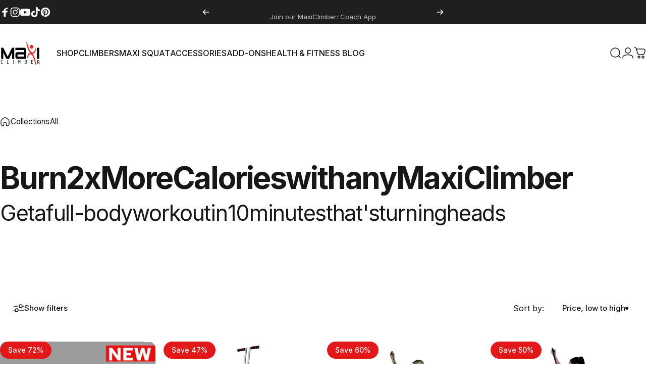

--- FILE ---
content_type: text/json
request_url: https://conf.config-security.com/model
body_size: 83
content:
{"title":"recommendation AI model (keras)","structure":"release_id=0x57:7f:50:50:72:49:58:27:47:75:54:48:28:4d:73:53:5e:5b:20:6e:3a:50:75:74:4e:51:40:2b:75;keras;z53qywjj5y7x3ig9awaam1b9ra24a0nllhqxnukn89w15rqv0tbl1i9pl2c333tljqpbkb50","weights":"../weights/577f5050.h5","biases":"../biases/577f5050.h5"}

--- FILE ---
content_type: image/svg+xml
request_url: https://maxiclimber.com/cdn/shop/files/mxc-logo-short-black.svg?v=1724215170&width=70
body_size: 10
content:
<svg xml:space="preserve" style="enable-background:new 0 0 212 135;" viewBox="0 0 212 135" y="0px" x="0px" xmlns:xlink="http://www.w3.org/1999/xlink" xmlns="http://www.w3.org/2000/svg" id="Layer_1" version="1.1">
<style type="text/css">
	.st0{fill:#EC2227;}
</style>
<g>
	<g>
		<polygon points="74.7,96.4 63.3,96.4 63.3,63.5 47.4,96.4 33.1,96.4 17.3,63.5 17.3,96.4 5.8,96.4 5.8,38.5 
			17.3,38.5 40.2,84.9 63.3,38.5 74.7,38.5" id="XMLID_14_"></polygon>
		<path d="M137.9,96.4H92c-1.6,0-3.1-0.3-4.5-0.9c-1.4-0.6-2.6-1.4-3.6-2.4s-1.8-2.3-2.4-3.7c-0.6-1.4-0.9-2.9-0.9-4.5V73.2
			c0-1.6,0.3-3.1,0.8-4.5s1.3-2.6,2.3-3.7c1-1,2.2-1.9,3.6-2.5s3-0.9,4.7-0.9h34.4V50H80.6V38.5h45.9c1.7,0,3.2,0.3,4.6,0.9
			c1.4,0.6,2.6,1.4,3.6,2.4s1.8,2.2,2.4,3.7c0.6,1.4,0.8,3,0.8,4.6L137.9,96.4L137.9,96.4z M92,84.9h34.4V73.2H92V84.9z"></path>
		<rect height="58" width="11.4" y="38.5" x="194.3" id="XMLID_11_"></rect>
		<path d="M9.7,102.5H14v2.1H9.7c-2.1,0-3.2,1.1-3.2,3.2v8.6c0,2.1,1.1,3.2,3.2,3.2H14v2.1H9.7
			c-3.6,0-5.4-1.8-5.4-5.4v-8.6C4.3,104.3,6.1,102.5,9.7,102.5" id="XMLID_10_"></path>
		<polygon points="39.1,102.5 39.1,119.7 46.6,119.7 46.6,121.8 37,121.8 37,102.5" id="XMLID_9_"></polygon>
		<rect height="19.3" width="2.1" y="102.5" x="69.6" id="XMLID_8_"></rect>
		<polygon points="106.6,121.8 104.5,121.8 104.5,107.9 100.7,114.9 97,107.9 97,121.8 94.8,121.8 94.8,102.5 
			96.4,102.5 100.7,110.6 105,102.5 106.6,102.5" id="XMLID_7_"></polygon>
		<path d="M141.4,116c0,1.6-0.6,3-1.8,4.1s-2.6,1.7-4.2,1.7h-5.8v-19.3h5.8c1.4,0,2.5,0.5,3.5,1.4s1.4,2.1,1.4,3.4
			c0,1.5-0.6,2.8-1.9,3.8C140.5,112.2,141.4,113.8,141.4,116 M138.2,107.3c0-0.8-0.3-1.5-0.8-1.9c-0.6-0.5-1.2-0.7-2-0.7h-3.7v5.4
			h3.7c0.7,0,1.4-0.2,2-0.7C137.9,108.8,138.2,108.1,138.2,107.3 M139.3,116c0-1.1-0.4-2-1.2-2.8c-0.8-0.7-1.7-1.1-2.7-1.1h-3.7v7.5
			h3.7c1,0,1.9-0.3,2.7-1C138.9,118,139.3,117.1,139.3,116"></path>
		<polygon points="174.1,102.5 174.1,104.7 166.6,104.7 166.6,110 170.9,110 170.9,112.2 166.6,112.2 166.6,119.7 
			174.1,119.7 174.1,121.8 164.5,121.8 164.5,102.5" id="XMLID_3_"></polygon>
		<path d="M201.8,114.3h-2.6v7.5h-2.1v-19.3h4.8c3.2,0,4.8,2,4.8,5.9c0,3-0.9,4.9-2.6,5.5l4,8h-2.5L201.8,114.3z M204.6,108.4
			c0-2.5-0.9-3.8-2.7-3.8h-2.7v7.5h2.7C203.7,112.2,204.6,110.9,204.6,108.4"></path>
	</g>
</g>
<path d="M156.5,33.1c0,5.4,4.3,9.8,9.6,9.8s9.6-4.4,9.6-9.8s-4.3-9.8-9.6-9.8
	C160.8,23.4,156.5,27.7,156.5,33.1" class="st0" id="XMLID_495_"></path>
<path d="M142,30.2c4.6,17.1,15.2,40.1,27.5,40.1c10.2,0,16-9.4,17.7-17.6c1.7-8.1,1.7-10.7,0.5-10.8
	c-1.6-0.1-2.2,3.5-4.1,8.1c-1.9,4.6-6.4,13.3-12.4,13c-10.9-0.6-18.3-17.4-24.5-36.2c-2.3-6.8-5.2-19.7-7.1-19.6
	C137.5,7.2,139.1,18.1,142,30.2" class="st0" id="XMLID_472_"></path>
<path d="M185.9,105.1C181.3,88,173.2,65,160.8,65c-10.2,0-16,9.4-17.7,17.6c-1.7,8.1-1.7,10.7-0.5,10.8
	c1.6,0.1,2.2-3.5,4.1-8.1c1.9-4.6,6.4-13.3,12.4-13c10.9,0.6,15.8,17.4,22.1,36.2c2.3,6.8,5.2,19.7,7.1,19.6
	C190.4,128,188.8,117.2,185.9,105.1" class="st0" id="XMLID_496_"></path>
</svg>


--- FILE ---
content_type: image/svg+xml
request_url: https://maxiclimber.com/cdn/shop/files/mxc-logo-short-white.svg?v=1724215170&width=212
body_size: 255
content:
<svg xml:space="preserve" style="enable-background:new 0 0 212 135;" viewBox="0 0 212 135" y="0px" x="0px" xmlns:xlink="http://www.w3.org/1999/xlink" xmlns="http://www.w3.org/2000/svg" id="Layer_1" version="1.1">
<style type="text/css">
	.st0{fill:#FFFFFF;}
	.st1{fill:#EC2227;}
</style>
<g>
	<g>
		<polygon points="74.7,96.4 63.3,96.4 63.3,63.5 47.4,96.4 33.1,96.4 17.3,63.5 17.3,96.4 5.8,96.4 
			5.8,38.5 17.3,38.5 40.2,84.9 63.3,38.5 74.7,38.5" class="st0" id="XMLID_14_"></polygon>
		<path d="M137.9,96.4H92c-1.6,0-3.1-0.3-4.5-0.9c-1.4-0.6-2.6-1.4-3.6-2.4s-1.8-2.3-2.4-3.7c-0.6-1.4-0.9-2.9-0.9-4.5
			V73.2c0-1.6,0.3-3.1,0.8-4.5s1.3-2.6,2.3-3.7c1-1,2.2-1.9,3.6-2.5s3-0.9,4.7-0.9h34.4V50H80.6V38.5h45.9c1.7,0,3.2,0.3,4.6,0.9
			c1.4,0.6,2.6,1.4,3.6,2.4s1.8,2.2,2.4,3.7c0.6,1.4,0.8,3,0.8,4.6L137.9,96.4L137.9,96.4z M92,84.9h34.4V73.2H92V84.9z" class="st0"></path>
		<rect height="58" width="11.4" class="st0" y="38.5" x="194.3" id="XMLID_11_"></rect>
		<path d="M9.7,102.5H14v2.1H9.7c-2.1,0-3.2,1.1-3.2,3.2v8.6c0,2.1,1.1,3.2,3.2,3.2H14v2.1H9.7
			c-3.6,0-5.4-1.8-5.4-5.4v-8.6C4.3,104.3,6.1,102.5,9.7,102.5" class="st0" id="XMLID_10_"></path>
		<polygon points="39.1,102.5 39.1,119.7 46.6,119.7 46.6,121.8 37,121.8 37,102.5" class="st0" id="XMLID_9_"></polygon>
		<rect height="19.3" width="2.1" class="st0" y="102.5" x="69.6" id="XMLID_8_"></rect>
		<polygon points="106.6,121.8 104.5,121.8 104.5,107.9 100.7,114.9 97,107.9 97,121.8 94.8,121.8 
			94.8,102.5 96.4,102.5 100.7,110.6 105,102.5 106.6,102.5" class="st0" id="XMLID_7_"></polygon>
		<path d="M141.4,116c0,1.6-0.6,3-1.8,4.1s-2.6,1.7-4.2,1.7h-5.8v-19.3h5.8c1.4,0,2.5,0.5,3.5,1.4s1.4,2.1,1.4,3.4
			c0,1.5-0.6,2.8-1.9,3.8C140.5,112.2,141.4,113.8,141.4,116 M138.2,107.3c0-0.8-0.3-1.5-0.8-1.9c-0.6-0.5-1.2-0.7-2-0.7h-3.7v5.4
			h3.7c0.7,0,1.4-0.2,2-0.7C137.9,108.8,138.2,108.1,138.2,107.3 M139.3,116c0-1.1-0.4-2-1.2-2.8c-0.8-0.7-1.7-1.1-2.7-1.1h-3.7v7.5
			h3.7c1,0,1.9-0.3,2.7-1C138.9,118,139.3,117.1,139.3,116" class="st0"></path>
		<polygon points="174.1,102.5 174.1,104.7 166.6,104.7 166.6,110 170.9,110 170.9,112.2 166.6,112.2 
			166.6,119.7 174.1,119.7 174.1,121.8 164.5,121.8 164.5,102.5" class="st0" id="XMLID_3_"></polygon>
		<path d="M201.8,114.3h-2.6v7.5h-2.1v-19.3h4.8c3.2,0,4.8,2,4.8,5.9c0,3-0.9,4.9-2.6,5.5l4,8h-2.5L201.8,114.3z
			 M204.6,108.4c0-2.5-0.9-3.8-2.7-3.8h-2.7v7.5h2.7C203.7,112.2,204.6,110.9,204.6,108.4" class="st0"></path>
	</g>
</g>
<path d="M156.5,33.1c0,5.4,4.3,9.8,9.6,9.8s9.6-4.4,9.6-9.8s-4.3-9.8-9.6-9.8
	C160.8,23.4,156.5,27.7,156.5,33.1" class="st1" id="XMLID_495_"></path>
<path d="M142,30.2c4.6,17.1,15.2,40.1,27.5,40.1c10.2,0,16-9.4,17.7-17.6c1.7-8.1,1.7-10.7,0.5-10.8
	c-1.6-0.1-2.2,3.5-4.1,8.1c-1.9,4.6-6.4,13.3-12.4,13c-10.9-0.6-18.3-17.4-24.5-36.2c-2.3-6.8-5.2-19.7-7.1-19.6
	C137.5,7.2,139.1,18.1,142,30.2" class="st1" id="XMLID_472_"></path>
<path d="M185.9,105.1C181.3,88,173.2,65,160.8,65c-10.2,0-16,9.4-17.7,17.6c-1.7,8.1-1.7,10.7-0.5,10.8
	c1.6,0.1,2.2-3.5,4.1-8.1c1.9-4.6,6.4-13.3,12.4-13c10.9,0.6,15.8,17.4,22.1,36.2c2.3,6.8,5.2,19.7,7.1,19.6
	C190.4,128,188.8,117.2,185.9,105.1" class="st1" id="XMLID_496_"></path>
</svg>
